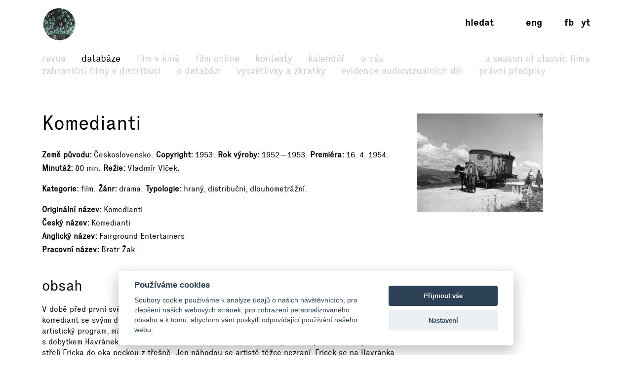

--- FILE ---
content_type: text/html; charset=UTF-8
request_url: https://www.filmovyprehled.cz/cs/film/396169/komedianti
body_size: 70534
content:
<!DOCTYPE html>
<html lang="cs">
<head>
	<meta charset="utf-8">
	<meta name="viewport" content="width=device-width, initial-scale=1.0, maximum-scale=1.0">

        


        

    
                
        
    

    <title>Komedianti (1953) – Filmový přehled</title>
    <meta name="description" content="Webový portál Národního filmového archivu, který přináší komplexní informace o české kinematografii a audiovizi.">


            <meta property="og:title" content="Komedianti (1953) – Filmový přehled">
<meta property="og:type" content="video.movie">
<meta property="og:url" content="https://www.filmovyprehled.cz/cs/film/396169/komedianti">
<meta property="og:image" content="http://nfa.datakal.eu/images/15100b.jpg">
<meta property="og:site_name" content="Filmový přehled">
<meta name="twitter:card" content="summary">
<meta name="twitter:site" content="@FilmovyPrehled">
<meta name="twitter:title" content="Komedianti (1953) – Filmový přehled">
<meta name="twitter:image" content="http://nfa.datakal.eu/images/15100b.jpg">
<meta name="twitter:url" content="https://www.filmovyprehled.cz/cs/film/396169/komedianti">
<meta itemprop="name" content="Komedianti (1953) – Filmový přehled">
<meta itemprop="image" content="http://nfa.datakal.eu/images/15100b.jpg">

    

        <link rel="search" type="application/opensearchdescription+xml" title="Filmový přehled" href="http://www.filmovyprehled.cz/opensearch.xml">

    <link rel="apple-touch-icon-precomposed" sizes="57x57" href="/images/favicons/apple-touch-icon-57x57.png" />
<link rel="apple-touch-icon-precomposed" sizes="114x114" href="/images/favicons/apple-touch-icon-114x114.png" />
<link rel="apple-touch-icon-precomposed" sizes="72x72" href="/images/favicons/apple-touch-icon-72x72.png" />
<link rel="apple-touch-icon-precomposed" sizes="144x144" href="/images/favicons/apple-touch-icon-144x144.png" />
<link rel="apple-touch-icon-precomposed" sizes="60x60" href="/images/favicons/apple-touch-icon-60x60.png" />
<link rel="apple-touch-icon-precomposed" sizes="120x120" href="/images/favicons/apple-touch-icon-120x120.png" />
<link rel="apple-touch-icon-precomposed" sizes="76x76" href="/images/favicons/apple-touch-icon-76x76.png" />
<link rel="apple-touch-icon-precomposed" sizes="152x152" href="/images/favicons/apple-touch-icon-152x152.png" />
<link rel="icon" type="image/png" href="/images/favicons/favicon-196x196.png" sizes="196x196" />
<link rel="icon" type="image/png" href="/images/favicons/favicon-96x96.png" sizes="96x96" />
<link rel="icon" type="image/png" href="/images/favicons/favicon-32x32.png" sizes="32x32" />
<link rel="icon" type="image/png" href="/images/favicons/favicon-16x16.png" sizes="16x16" />
<link rel="icon" type="image/png" href="/images/favicons/favicon-128.png" sizes="128x128" />
<meta name="application-name" content="/images/favicons/&nbsp;"/>
<meta name="msapplication-TileColor" content="/images/favicons/#FFFFFF" />
<meta name="msapplication-TileImage" content="/images/favicons/mstile-144x144.png" />
<meta name="msapplication-square70x70logo" content="/images/favicons/mstile-70x70.png" />
<meta name="msapplication-square150x150logo" content="/images/favicons/mstile-150x150.png" />
<meta name="msapplication-wide310x150logo" content="/images/favicons/mstile-310x150.png" />
<meta name="msapplication-square310x310logo" content="/images/favicons/mstile-310x310.png" />

    <link rel="stylesheet" type="text/css" href="/build/main.css?v920260131">

    
    
<link rel="alternate" title="Revue Filmového přehledu" href="https://www.filmovyprehled.cz/cs/rss/revue" type="application/rss+xml">
<link rel="alternate" title="Kalendář Filmového přehledu" href="https://www.filmovyprehled.cz/cs/rss/kalendar" type="application/rss+xml">

    <script>
        var _globalLang = 'cs';
        var _globalTranslations = [
            { key: 'lang', value: 'cs' },
            { key: 'database:search:select2:genre', value: 'Žánr' },
            { key: 'database:search:select2:select', value: 'Vyberte' },
            { key: 'database:search:select2:credit_item', value: 'Kredit' },
            { key: 'database:search:select2:credit_contact', value: 'Osobnost' },
            { key: 'database:search:select2:country', value: 'Země původu' },
            { key: 'database:search:select2:typology', value: 'Typologie' },
            { key: 'database:search:select2:profession', value: 'Profese' },
            { key: 'database:search:select2:type', value: 'Vyberte typ' },
            { key: 'database:search:select2:revue', value: 'Vyberte typ' },
            { key: 'database:search:select2:revue:author', value: 'Vyberte autora' },
            { key: 'database:search:select2:calendar', value: 'Vyberte typ' }
        ];
    </script>
</head>
<body>

	
<nav id="navbar-main" class="noscroll">
    <div class="navbar-collapse">

        <div class="navbar-container">

            <!-- logo -->
            <div class="navbar-logo-item">

                <div class="navbar-logo-wrap">
                    <div class="navbar-logo">
                                                <a href="/cs"><img src="/build/images/fp-logo-animation.gif" class="anim-logo" alt="Filmový přehled"></a>
                    </div>

                    <!-- nav toggler -->
                    <button class="navbar-toggler">
                        <span class="navbar-toggler-icon"></span>
                    </button>
                </div>

            </div>


            <!-- menu -->
            <div class="navbar-menu-item">

                <div class="navbar-menu">
                    <ul class="navbar-menu-top-level active">
                        

<li>
    <a href="/cs/revue">Revue</a>

    <ul>
                                                    <li>
                    <a href="/cs/revue/filmy">Filmy</a>
                </li>
                                            <li>
                    <a href="/cs/revue/profily">Profily</a>
                </li>
                                            <li>
                    <a href="/cs/revue/fokus">Fokus</a>
                </li>
                                            <li>
                    <a href="/cs/revue/udalosti">Události</a>
                </li>
                                            <li>
                    <a href="/cs/revue/rozhovory">Rozhovory</a>
                </li>
                                            <li>
                    <a href="/cs/revue/ad-fontes">Ad fontes</a>
                </li>
                                            <li>
                    <a href="/cs/revue/blog">Blog</a>
                </li>
                                            <li>
                    <a href="/cs/revue/video">Video</a>
                </li>
                        </ul>

</li>


                        

<li class="active">
    <a href="/cs/databaze">Databáze</a>
    <ul class="active">
                                    <li>
                    <a href="/cs/clanek-databaze/zahranicni-filmy">Zahraniční filmy v distribuci</a>
                </li>
                            <li>
                    <a href="/cs/clanek-databaze/vysvetleni-k-databazi">O databázi</a>
                </li>
                            <li>
                    <a href="/cs/clanek-databaze/vysvetlivky-a-zkratky">Vysvětlivky a zkratky</a>
                </li>
                            <li>
                    <a href="/cs/clanek-databaze/evidence-kinematografickych-del">Evidence audiovizuálních děl</a>
                </li>
                            <li>
                    <a href="/cs/clanek-databaze/pravni-predpisy">Právní předpisy</a>
                </li>
                        </ul>
</li>


                        <li>
                            <a href="/cs/film-v-kine">Film v kině</a>
                        </li>

                       <li>
                            <a href="/cs/film-online">Film online</a>
                        </li>

                        <li>
                            <a href="/cs/kontexty">Kontexty</a>
                        </li>

                        
                        

<li>
    <a href="/cs/kalendar">Kalendář</a>

    <ul>
                                                    <li>
                    <a href="/cs/kalendar?calendar_types[]=akce">Akce</a>
                </li>
                                            <li>
                    <a href="/cs/kalendar?calendar_types[]=projekce">Projekce</a>
                </li>
                                            <li>
                    <a href="/cs/kalendar?calendar_types[]=vystavy">Výstavy</a>
                </li>
                        </ul>

</li>


                        


<li>
    <a href="/cs/clanek/o-portalu">O nás</a>

        <ul>
                    <li>
                <a href="/cs/clanek/o-portalu">O portálu</a>
            </li>
                    <li>
                <a href="/cs/clanek/kontakt">Kontakt</a>
            </li>
            </ul>
    
</li>


                        <li class=" navbar-menu-silent-classic">
                            <a href="/cs/season-of-classic-films">A Season of Classic Films</a>
                        </li>
                    </ul>
                </div>

            </div>


            <div class="navbar-aside-item">
                <div class="navbar-aside">
                    <!-- search -->
                    <div class="navbar-search">
                        <ul>
                            <li class="search-form-box">
                                <form action="/cs/databaze" method="get" id="nav-search-form">
                                    <div class="search-input-wrapper">
                                        <input type="text" name="q" value="" placeholder="Vyhledat" class="search-input" maxlength="100">
                                        <a href="#" class="search-submit"><span>→</span></a>
                                        <a href="#" class="search-close"><span>x</span></a>
                                    </div>
                                </form>
                            </li>
                            <li class="search-button-box active">
                                <a href="#" id="nav-search-button">Hledat</a>
                            </li>
                        </ul>
                    </div>

                    <!-- lang -->
                    <div class="navbar-lang">
                        <ul>
                                                                                        <li><a href="/en">eng</a></li>
                                                    </ul>
                    </div>

                    <!-- social -->
                    <div class="navbar-social">
                        <ul>
                            <li><a href="https://www.facebook.com/FilmovyPrehled" target="_blank" title="Facebook Filmový přehled">fb</a></li>
                            <li><a href="https://www.youtube.com/playlist?list=PLCvUgDACuTODsw-VkulsHdmCJjRV9gRS9" target="_blank" title="YouTube Filmový přehled">yt</a></li>
                        </ul>
                    </div>
                </div>
            </div>

        </div>

    </div><!-- /navbar-collapse -->
</nav>

<!-- fixed gradient bg -->
<div id="navbar-bg"></div>

    

<div class="container">

	<div class="row">
		<div class="col-12 col-lg-8">

            <div class="row db-film-header-section">
                <div class="col-lg-12">
                    <h1>
                                                Komedianti
                    </h1>

                    <div class="item-details">
                                                                        <div><h3>Země původu</h3>Československo</div>
                        
                        <div><h3>Copyright</h3>1953</div>

                                                <div><h3>Rok výroby</h3>1952—1953</div>

                                                <div><h3>Premiéra</h3>16. 4. 1954</div>

                                                    <div><h3>Minutáž</h3>80 min</div>
                        
                        <div><h3>Režie</h3><a href="/cs/person/72986/vladimir-vlcek">Vladimír Vlček</a></div>
                                                                    </div>

                    <div class="item-details">
                        <div><h3>Kategorie</h3>film</div>

                                                                        <div>
                            <h3>Žánr</h3>drama</div>
                        
                                                
                                                                        
                                                
                        
                                                                        
                        
                        
                        <div>
                            <h3>Typologie</h3><span class="comma">hraný</span><span class="comma">distribuční</span><span class="comma">dlouhometrážní</span></div>

                                                                    </div>

                    <div class="item-details item-details-no-delimiter item-details-inline">

                                                <div><h3>Originální název</h3>Komedianti</div>

                        
                        <br>

                        
                                                <div><h3>Český název</h3>Komedianti</div>

                        <br>

                                                <div><h3>Anglický název</h3>Fairground Entertainers</div>

                        
                        <br>

                        
                                                
                                                
                                                
                        
                                                
                        
                                                                            <div><h3>Pracovní název</h3>Bratr Žak</div>
                            <br>
                        
                        
                    </div>

                    
                                    </div>
            </div>

            <div class="row">
                <div class="col-lg-12">

                    
                                        <div class="row db-film-section db-film-description-section">
                        <div class="col-12">
                            <div class="film-description">
                                <h2>Obsah</h2>

                                
                                                                    <div class="description-body-reducer" id="description-body-reducer-synopsis">
                                                                            <p>V době před první světovou válkou putuje Čechami v maringotce tažené malým koníkem starý komediant se svými dospělými dětmi Žakem, Frickem a Olgou. Pantomima, kterou obohatili svůj artistický program, má u diváků úspěch. Na jarmarku projeví o hezkou Olgu zájem chlípný obchodník s dobytkem Havránek, ale Fricek dívku ihned odvede. Havránek se pomstí a při artistické produkci střelí Fricka do oka peckou z třešně. Jen náhodou se artisté těžce nezraní. Fricek se na Havránka vrhne. Komedianti stojí však na společenském žebříčku velmi nízko a proto je „počestní občané“ vyženou. Rodina se připojí k cirkusu Medrano, ale dcery majitelky žárlí na Olgu a tak znovu táhnou komedianti po štacích. Po čase je prosí majitelka cirkusu dopisem o návrat. Žak se za cirkusem do ciziny vydá zatím sám. Bez něho rodina končí tragicky. Starý otec se upije a zbídačelá Olga s Frickem musí prodat koně i maringotku. Olga znovu potká Havránka a ten se jí pokusí zmocnit násilím. Fricek ho omráčí kamenem a je nařčen z loupežného přepadení. Žak se po návratu do Čech setká se svými sourozenci u soudu. Ve svědecké výpovědi vysloví naději, že nastane doba, kdy budou komedianti posuzování stejně jako ostatní lidé.</p>
                                
                                    </div>
                                    <div class="description-body-link">
                                        <a href="#description-body-reducer-synopsis" data-content-reducer>Více →</a>
                                    </div>
                                                            </div>
                        </div>
                    </div>
                    <!-- /nested row content -->
                    
                    
                </div>
            </div>
            <!-- /nested row desc -->

		</div>
        <!-- /left col -->

        <div class="col-12 col-lg-3 db-film-poster-section">
                                        <div class="film-poster">
                                        <a href="https://starbase.nfa.cz/images/15100.jpg" data-lightbox="open_image-detail" data-title="© Jindřich Panáček">
                        <img src="https://starbase.nfa.cz/images/15100b.jpg" alt="© Jindřich Panáček">
                    </a>
                </div>
                    </div>
        <!-- /right col -->
	</div>
    <!-- /main row -->


    

            <div class="row db-film-section db-film-gallery-section">
        <div class="col-12">
            <h2>Galerie</h2>
            <div class="row film-gallery">
                                                            <div class="col-6 col-md-4 col-lg-3">
                    <a href="https://starbase.nfa.cz/images/15096.jpg" data-lightbox="open_image" data-title="© Jindřich Panáček"><img src="https://starbase.nfa.cz/images/15096b.jpg" alt="© Jindřich Panáček"></a>
                </div>
                                                                            <div class="col-6 col-md-4 col-lg-3">
                    <a href="https://starbase.nfa.cz/images/15097.jpg" data-lightbox="open_image" data-title="© Jindřich Panáček"><img src="https://starbase.nfa.cz/images/15097b.jpg" alt="© Jindřich Panáček"></a>
                </div>
                                                                            <div class="col-6 col-md-4 col-lg-3">
                    <a href="https://starbase.nfa.cz/images/15098.jpg" data-lightbox="open_image" data-title="© Jindřich Panáček"><img src="https://starbase.nfa.cz/images/15098b.jpg" alt="© Jindřich Panáček"></a>
                </div>
                                                                            <div class="col-6 col-md-4 col-lg-3">
                    <a href="https://starbase.nfa.cz/images/15099.jpg" data-lightbox="open_image" data-title="© Jindřich Panáček"><img src="https://starbase.nfa.cz/images/15099b.jpg" alt="© Jindřich Panáček"></a>
                </div>
                                                                                    </div>
        </div>
    </div>
    <!-- /row gallery -->
    

        <div class="row db-film-section db-film-credits-section film-credits-actors">
        <div class="col-12">
            <h2>Hrají</h2>
            <div class="row">
                                                <div class="col-6 col-md-3 col-lg-2">
                        <div class="credit-item"><h3><a href="/cs/person/77195/jaroslav-vojta">Jaroslav Vojta</a></h3><p>starý komediant, otec Žaka, Fricka a Olgy</p></div>
                    </div>
                                    <div class="col-6 col-md-3 col-lg-2">
                        <div class="credit-item"><h3><a href="/cs/person/53326/ladislav-pesek">Ladislav Pešek</a></h3><p>komediant Žak</p></div>
                    </div>
                                    <div class="col-6 col-md-3 col-lg-2">
                        <div class="credit-item"><h3><a href="/cs/person/17561/jaroslav-mares">Jaroslav Mareš</a></h3><p>komediant Fricek, Žakův bratr</p></div>
                    </div>
                                    <div class="col-6 col-md-3 col-lg-2">
                        <div class="credit-item"><h3><a href="/cs/person/130150/alena-martinovska">Alena Martinovská</a></h3><p>komediantka Olga, Žakova sestra</p></div>
                    </div>
                                    <div class="col-6 col-md-3 col-lg-2">
                        <div class="credit-item"><h3><a href="/cs/person/31606/marie-vasova">Marie Vášová</a></h3><p>majitelka cirkusu Medrano</p></div>
                    </div>
                                    <div class="col-6 col-md-3 col-lg-2">
                        <div class="credit-item"><h3><a href="/cs/person/4842/rudolf-hrusinsky">Rudolf Hrušínský</a></h3><p>obchodník s dobytkem Havránek</p></div>
                    </div>
                                    <div class="col-6 col-md-3 col-lg-2">
                        <div class="credit-item"><h3><a href="/cs/person/129726/libuse-zemkova">Libuše Zemková</a></h3><p>krasojezdkyně Margit, dcera majitelky cirkusu Medrano</p></div>
                    </div>
                                    <div class="col-6 col-md-3 col-lg-2">
                        <div class="credit-item"><h3><a href="/cs/person/13617/svatopluk-benes">Svatopluk Beneš</a></h3><p>bohatý statkář Bohoušek</p></div>
                    </div>
                                    <div class="col-6 col-md-3 col-lg-2">
                        <div class="credit-item"><h3><a href="/cs/person/125472/marie-novakova">Marie Nováková</a></h3><p>Žužu, Bohouškova slečna</p></div>
                    </div>
                                    <div class="col-6 col-md-3 col-lg-2">
                        <div class="credit-item"><h3><a href="/cs/person/37366/theodor-pistek">Theodor Pištěk</a></h3><p>hostinský Pazdera</p></div>
                    </div>
                                    <div class="col-6 col-md-3 col-lg-2">
                        <div class="credit-item"><h3><a href="/cs/person/27289/vera-kalendova">Věra Kalendová</a></h3><p>rychtářka a hostinská Amálka</p></div>
                    </div>
                                    <div class="col-6 col-md-3 col-lg-2">
                        <div class="credit-item"><h3><a href="/cs/person/4735/frantisek-filipovsky">František Filipovský</a></h3><p>rychtář a hostinský</p></div>
                    </div>
                                    <div class="col-6 col-md-3 col-lg-2">
                        <div class="credit-item"><h3><a href="/cs/person/17432/eva-jirouskova">Eva Jiroušková</a></h3><p>Anka, Havránkova dívka</p></div>
                    </div>
                                    <div class="col-6 col-md-3 col-lg-2">
                        <div class="credit-item"><h3><a href="/cs/person/26212/josef-hlinomaz">Josef Hlinomaz</a></h3><p>policista</p></div>
                    </div>
                                    <div class="col-6 col-md-3 col-lg-2">
                        <div class="credit-item"><h3><a href="/cs/person/37967/ales-podhorsky">Aleš Podhorský</a></h3><p>četník</p></div>
                    </div>
                                    <div class="col-6 col-md-3 col-lg-2">
                        <div class="credit-item"><h3><a href="/cs/person/83528/bedrich-vrbsky">Bedřich Vrbský</a></h3><p>komisař</p></div>
                    </div>
                                    <div class="col-6 col-md-3 col-lg-2">
                        <div class="credit-item"><h3><a href="/cs/person/126974/vaclav-svec">Václav Švec</a></h3><p>tesař</p></div>
                    </div>
                                    <div class="col-6 col-md-3 col-lg-2">
                        <div class="credit-item"><h3><a href="/cs/person/35224/vaclav-tregl">Václav Trégl</a></h3><p>hostinský</p></div>
                    </div>
                                    <div class="col-6 col-md-3 col-lg-2">
                        <div class="credit-item"><h3><a href="/cs/person/76534/karel-hovorka">Karel Hovorka</a></h3><p>host v hostinci</p></div>
                    </div>
                                    <div class="col-6 col-md-3 col-lg-2">
                        <div class="credit-item"><h3><a href="/cs/person/5193/jiri-vrstala">Jiří Vršťala</a></h3><p>host v hostinci</p></div>
                    </div>
                                    <div class="col-6 col-md-3 col-lg-2">
                        <div class="credit-item"><h3><a href="/cs/person/128774/karel-richter">Karel Richter</a></h3><p>host v hostinci</p></div>
                    </div>
                                    <div class="col-6 col-md-3 col-lg-2">
                        <div class="credit-item"><h3><a href="/cs/person/87404/antonin-soukup">Antonín Soukup</a></h3><p>muž u poštovní přepážky</p></div>
                    </div>
                                    <div class="col-6 col-md-3 col-lg-2">
                        <div class="credit-item"><h3><a href="/cs/person/9034/bohuslav-kupsovsky">Bohuslav Kupšovský</a></h3><p>policista</p></div>
                    </div>
                                    <div class="col-6 col-md-3 col-lg-2">
                        <div class="credit-item"><h3><a href="/cs/person/127814/gabriela-bartlova-buddeusova">Gabriela Bártlová-Buddeusová</a></h3><p>návštěvnice cirkusu Luisa</p></div>
                    </div>
                                    <div class="col-6 col-md-3 col-lg-2">
                        <div class="credit-item"><h3>Karel Haase</h3><p>artista</p></div>
                    </div>
                                    <div class="col-6 col-md-3 col-lg-2">
                        <div class="credit-item"><h3>Jaroslav Kryl</h3><p>artista</p></div>
                    </div>
                                    <div class="col-6 col-md-3 col-lg-2">
                        <div class="credit-item"><h3>Miroslav Merbs</h3><p>artista</p></div>
                    </div>
                                    <div class="col-6 col-md-3 col-lg-2">
                        <div class="credit-item"><h3>Jindřich Merbs</h3><p>artista</p></div>
                    </div>
                                    <div class="col-6 col-md-3 col-lg-2">
                        <div class="credit-item"><h3>Soňa Merbsová</h3><p>artistka</p></div>
                    </div>
                                    <div class="col-6 col-md-3 col-lg-2">
                        <div class="credit-item"><h3>Vlasta Špačková</h3><p>Rosamunda, dcera majitelky Medrana</p></div>
                    </div>
                                    <div class="col-6 col-md-3 col-lg-2">
                        <div class="credit-item"><h3>Dáša Kellnerová</h3><p>Luciana, dcera majitelky Medrana</p></div>
                    </div>
                                    <div class="col-6 col-md-3 col-lg-2">
                        <div class="credit-item"><h3>Vlasta Landová</h3><p>artistka</p></div>
                    </div>
                                    <div class="col-6 col-md-3 col-lg-2">
                        <div class="credit-item"><h3>Karel Nygrýn</h3><p>chlapec na pouti</p></div>
                    </div>
                                    <div class="col-6 col-md-3 col-lg-2">
                        <div class="credit-item"><h3><a href="/cs/person/127791/otto-cermak">Otto Čermák</a></h3><p>hostinský</p></div>
                    </div>
                                    <div class="col-6 col-md-3 col-lg-2">
                        <div class="credit-item"><h3><a href="/cs/person/3629/jirina-bila">Jiřina Bílá</a></h3><p>žena v obecenstvu</p></div>
                    </div>
                                    <div class="col-6 col-md-3 col-lg-2">
                        <div class="credit-item"><h3><a href="/cs/person/129494/jaroslav-senik">Jaroslav Seník</a></h3><p>poštovní úředník</p></div>
                    </div>
                                    <div class="col-6 col-md-3 col-lg-2">
                        <div class="credit-item"><h3><a href="/cs/person/130381/arnost-mirsky">Arnošt Mirský</a></h3><p>poštovní úředník</p></div>
                    </div>
                                    <div class="col-6 col-md-3 col-lg-2">
                        <div class="credit-item"><h3><a href="/cs/person/128312/frantisek-klika">František Klika</a></h3><p>policista</p></div>
                    </div>
                                    <div class="col-6 col-md-3 col-lg-2">
                        <div class="credit-item"><h3><a href="/cs/person/126439/karel-pavlik">Karel Pavlík</a></h3><p>divák v hostinci</p></div>
                    </div>
                                    <div class="col-6 col-md-3 col-lg-2">
                        <div class="credit-item"><h3><a href="/cs/person/128694/josef-prihoda">Josef Příhoda</a></h3><p>divák v hostinci</p></div>
                    </div>
                                    <div class="col-6 col-md-3 col-lg-2">
                        <div class="credit-item"><h3><a href="/cs/person/129832/josef-najman">Josef Najman</a></h3><p>divák v hostinci</p></div>
                    </div>
                                    <div class="col-6 col-md-3 col-lg-2">
                        <div class="credit-item"><h3><a href="/cs/person/129728/milan-jedlicka">Milan Jedlička</a></h3><p>listonoš</p></div>
                    </div>
                                    <div class="col-6 col-md-3 col-lg-2">
                        <div class="credit-item"><h3><a href="/cs/person/127328/frantisek-vnoucek">František Vnouček</a></h3><p>sedlák</p></div>
                    </div>
                                    <div class="col-6 col-md-3 col-lg-2">
                        <div class="credit-item"><h3><a href="/cs/person/128826/jaroslav-synak">Jaroslav Synák</a></h3><p>tajný policista</p></div>
                    </div>
                                    <div class="col-6 col-md-3 col-lg-2">
                        <div class="credit-item"><h3><a href="/cs/person/28812/josef-bartunek">Josef Bartůněk</a></h3><p>host v hostinci</p></div>
                    </div>
                                    <div class="col-6 col-md-3 col-lg-2">
                        <div class="credit-item"><h3><a href="/cs/person/51067/j-o-martin">J. O. Martin</a></h3><p>hostinský</p></div>
                    </div>
                                    <div class="col-6 col-md-3 col-lg-2">
                        <div class="credit-item"><h3><a href="/cs/person/128760/josef-steigl">Josef Steigl</a></h3><p>muž v obecenstvu</p></div>
                    </div>
                                    <div class="col-6 col-md-3 col-lg-2">
                        <div class="credit-item"><h3><a href="/cs/person/128156/anita-janova">Anita Janová</a></h3><p>žena</p></div>
                    </div>
                                        </div>
        </div>
    </div>
    

    

        
        
        
    

    

        <div class="row db-film-section db-film-credits-section">
        <div class="col-12">
            <h2>Štáb a tvůrci</h2>
            <div class="row">
                
                <div class="col-6 col-md-3 col-lg-2"><div class="credit-item"><h3>Režie</h3><p><a href="/cs/person/72986/vladimir-vlcek">Vladimír Vlček</a></p></div></div>
                <div class="col-6 col-md-3 col-lg-2"><div class="credit-item"><h3>Pomocná režie</h3><p><a href="/cs/person/129191/milan-vacha">Milan Vácha</a></p></div></div>
                <div class="col-6 col-md-3 col-lg-2"><div class="credit-item"><h3>Asistent režie</h3><p>Jordan Balurov, Libuše Junková</p></div></div>
                
                
                <div class="col-6 col-md-3 col-lg-2"><div class="credit-item"><h3>Předloha</h3><p><a href="/cs/person/12935/ivan-olbracht">Ivan Olbracht</a> (Bratr Žak – povídka)</p></div></div>
                <div class="col-6 col-md-3 col-lg-2"><div class="credit-item"><h3>Scénář</h3><p><a href="/cs/person/72986/vladimir-vlcek">Vladimír Vlček</a></p></div></div>
                
                
                
                <div class="col-6 col-md-3 col-lg-2"><div class="credit-item"><h3>Kamera</h3><p><a href="/cs/person/126136/rudolf-stahl-ml">Rudolf Stahl ml.</a></p></div></div>
                
                <div class="col-6 col-md-3 col-lg-2"><div class="credit-item"><h3>Asistent kamery</h3><p><a href="/cs/person/129842/felix-leibl">Felix Leibl</a>, <a href="/cs/person/21841/jan-nemecek">Jan Němeček</a></p></div></div>
                <div class="col-6 col-md-3 col-lg-2"><div class="credit-item"><h3>Architekt</h3><p><a href="/cs/person/125662/miroslav-hrachovec">Miroslav Hrachovec</a></p></div></div>
                
                <div class="col-6 col-md-3 col-lg-2"><div class="credit-item"><h3>Výtvarník</h3><p><a href="/cs/person/12010/frantisek-tichy">František Tichý</a></p></div></div>
                <div class="col-6 col-md-3 col-lg-2"><div class="credit-item"><h3>Výprava</h3><p><a href="/cs/person/127930/frantisek-zajicek">František Zajíček</a></p></div></div>
                
                <div class="col-6 col-md-3 col-lg-2"><div class="credit-item"><h3>Kostýmy</h3><p><a href="/cs/person/22569/marie-rubasova">Marie Rubášová</a></p></div></div>
                <div class="col-6 col-md-3 col-lg-2"><div class="credit-item"><h3>Masky</h3><p><a href="/cs/person/18293/karel-marek">Karel Marek</a>, <a href="/cs/person/35304/jan-stetina">Jan Štětina</a></p></div></div>
                <div class="col-6 col-md-3 col-lg-2"><div class="credit-item"><h3>Střih</h3><p><a href="/cs/person/54607/miroslav-hajek">Miroslav Hájek</a></p></div></div>
                
                <div class="col-6 col-md-3 col-lg-2"><div class="credit-item"><h3>Zvuk</h3><p><a href="/cs/person/126066/frantisek-fabian">František Fabián</a></p></div></div>
                
                
                
                
                
                
                
                
                
                
                
                
                
                
                
                
                <div class="col-6 col-md-3 col-lg-2"><div class="credit-item"><h3>Vedoucí výroby</h3><p><a href="/cs/person/12756/rudolf-hajek">Rudolf Hájek</a></p></div></div>
                <div class="col-6 col-md-3 col-lg-2"><div class="credit-item"><h3>Zástupce vedoucího výroby</h3><p><a href="/cs/person/67486/jaroslav-prokop">Jaroslav Prokop</a></p></div></div>
                
                
                
                
                
                
                <div class="col-6 col-md-3 col-lg-2"><div class="credit-item"><h3>Odborný poradce</h3><p><a href="/cs/person/104636/boris-milec">Boris Milec</a>, <a href="/cs/person/12010/frantisek-tichy">František Tichý</a></p></div></div>
                
                <div class="col-6 col-md-3 col-lg-2"><div class="credit-item"><h3>Spolupráce</h3><p><a href="/cs/person/125754/jindrich-panacek">Jindřich Panáček</a> (fotograf)</p></div></div>
                
                
                
                
                
                
            </div>
        </div>
    </div>
    

        <div class="row db-film-section db-film-credits-section">
        <div class="col-12">
            <h2>Hudba</h2>
            <div class="row">
                <div class="col-6 col-md-3"><div class="credit-item"><h3>Hudba</h3><p><a href="/cs/person/61900/jan-kapr">Jan Kapr</a></p></div></div>
                
                <div class="col-6 col-md-3"><div class="credit-item"><h3>Nahrál</h3><p><a href="/cs/person/15006/fisyo">FISYO</a> (<span class="lower">Dirigent</span>&nbsp;<a href="/cs/person/29548/milivoj-uzelac">Milivoj Uzelac</a>)
                </p></div></div>
                
                
                
                
                
                
                
                
                <div class="col-6 col-md-3"><div class="credit-item"><h3>Choreografie</h3><p><a href="/cs/person/11301/zora-semberova">Zora Šemberová</a>, <a href="/cs/person/8128/lubos-ogoun">Luboš Ogoun</a></p></div></div>
                
            </div>
        </div>
    </div>
    

        <div class="row db-film-section db-film-credits-section film-credits-songs">
        <div class="col-12">
            <h2>Písně</h2>
            <div class="row">
                                                                    <div class="col-6 col-md-3"><div class="credit-item"><h3>Příteli můj, milý bratře</h3><p><span class="lower">Zpívá&nbsp;</span><span class="comma-wild"><span class="comma"><a href="/cs/person/77195/jaroslav-vojta">Jaroslav Vojta</a></span><span class="comma">sbor</span></span><br></p></div></div>
                                        </div>
        </div>
    </div>
    

    

        <div class="row db-film-section db-film-credits-section">
        <div class="col-12">
            <h2>Produkční údaje</h2>
            <div class="row">
                                <div class="col-6 col-md-3 col-lg-2"><div class="credit-item"><h3>Originální název</h3><p>Komedianti</p></div></div>

                                <div class="col-6 col-md-3 col-lg-2"><div class="credit-item"><h3>Český název</h3><p>Komedianti</p></div></div>

                                
                                <div class="col-6 col-md-3 col-lg-2"><div class="credit-item"><h3>Anglický název</h3><p>Fairground Entertainers</p></div></div>

                                
                                
                                
                                
                
                                
                                                <div class="col-6 col-md-3 col-lg-2">
                    <div class="credit-item">
                        <h3>Pracovní název</h3>
                        <p>
                            Bratr Žak                        </p>
                    </div>
                </div>
                
                <div class="col-6 col-md-3 col-lg-2"><div class="credit-item"><h3>Kategorie</h3><p>film</p></div></div>
                                <div class="col-6 col-md-3 col-lg-2"><div class="credit-item"><h3>Typologie</h3><p><span class="comma">hraný</span><span class="comma">distribuční</span></p></div></div>

                                
                                                <div class="col-6 col-md-3 col-lg-2">
                    <div class="credit-item">
                        <h3>Žánr</h3>
                        <p>
                                                            drama                                                    </p>
                    </div>
                </div>
                
                
                                                <div class="col-6 col-md-3 col-lg-2">
                    <div class="credit-item">
                        <h3>Země původu</h3>
                        <p>
                                                            Československo                                                    </p>
                    </div>
                </div>
                
                <div class="col-6 col-md-3 col-lg-2"><div class="credit-item"><h3>Copyright</h3><p>1953</p></div></div>

                                <div class="col-6 col-md-3 col-lg-2"><div class="credit-item"><h3>Rok výroby</h3><p>1952—1953</p></div></div>

                                                    <div class="col-6 col-md-3 col-lg-2">
                        <div class="credit-item">
                            <h3>Produkční data</h3>
                            <p>
                                                                                                                                                                                začátek natáčení 20. 8. 1952                                     <br>                                                                                                                                                                                schválení první kopie 30. 12. 1953                                     <br>                                                                                                                                                                                promítání povoleno 25. 3. 1954                                     <br>                                                                                                                                                                                vyřazení z distribuce 30. 9. 1973                                                                                                 </p>
                        </div>
                    </div>
                
                
                                                    <div class="col-6 col-md-3 col-lg-2">
                        <div class="credit-item">
                            <h3>Premiéra</h3>
                            <p>
                                                                                                                                                                                                                    premiéra 16. 4. 1954 /přístupný mládeži/ (kina Sevastopol /5 týdnů/, Armádní /3 týdny/, Lucerna /3 týdny/, Kyjev /1 týden od 23. 4./, Arbes /1 týden od 30. 4./, Bystrica /1 týden od 30. 4./, Aero /1 týden od 7. 5./, Oko /1 týden od 7. 5./, Dukla /1 týden od 14. 5./ a Odboj /1 týden od 14. 5./, Praha)                                                                                                </p>
                        </div>
                    </div>
                
                                                                        
                <div class="col-6 col-md-3 col-lg-2"><div class="credit-item"><h3>Distribuční slogan</h3><p>Podle povídky národního umělce Ivana Olbrachta „Bratr Žak“.</p></div></div>

                <div class="col-6 col-md-3 col-lg-2"><div class="credit-item"><h3>Výrobce</h3><p><a href="/cs/person/124800/studio-umeleckeho-filmu">Studio uměleckého filmu</a></p></div></div>
                
                
                
                <div class="col-6 col-md-3 col-lg-2"><div class="credit-item"><h3>Nositelé copyrightu</h3><p><a href="/cs/person/92324/narodni-filmovy-archiv">Národní filmový archiv</a></p></div></div>
                <div class="col-6 col-md-3 col-lg-2"><div class="credit-item"><h3>Ateliéry</h3><p><a href="/cs/person/93821/barrandov">Barrandov</a></p></div></div>
                
                <div class="col-6 col-md-3 col-lg-2"><div class="credit-item"><h3>Distribuce</h3><p><a href="/cs/person/127502/rozdelovna-filmu-ceskoslovenskeho-statniho-filmu">Rozdělovna filmů Československého státního filmu</a></p></div></div>
                <div class="col-6 col-md-3 col-lg-2"><div class="credit-item"><h3>Výrobní skupina</h3><p><a href="/cs/person/105411/dramaturgicka-skupina-vladimira-vlcka">Dramaturgická skupina Vladimíra Vlčka</a> (vývoj scénáře), <a href="/cs/person/72986/vladimir-vlcek">Vladimír Vlček</a> (vedoucí dramaturgické skupiny)</p></div></div>
                
                
                <div class="col-6 col-md-3 col-lg-2"><div class="credit-item"><h3>Prodej práv</h3><p><a href="/cs/person/92324/narodni-filmovy-archiv-obchodni-oddeleni">Národní filmový archiv, Obchodní oddělení</a></p></div></div>
                            </div>
        </div>
    </div>
    

    <div class="row db-film-section db-film-credits-section">
        <div class="col-12">
            <h2>Technické údaje</h2>
            <div class="row">

                                    <div class="col-6 col-md-3 col-lg-2">
                        <div class="credit-item">
                            <h3>Délka</h3>
                            <p>
                                                                dlouhometrážní
                            </p>
                        </div>
                    </div>

                    <div class="col-6 col-md-3 col-lg-2"><div class="credit-item"><h3>Minutáž</h3><p>80 min</p></div></div>
                
                                    <div class="col-6 col-md-3 col-lg-2"><div class="credit-item"><h3>Původní metráž</h3><p>2 286 metrů</p></div></div>
                
                                                
                                                                
                
                                                                <div class="col-6 col-md-3 col-lg-2">
                    <div class="credit-item">
                        <h3>Distribuční nosič</h3>
                        <p>16mm, 35mm </p>
                    </div>
                </div>
                
                                                                
                
                
                                                                <div class="col-6 col-md-3 col-lg-2">
                    <div class="credit-item">
                        <h3>Poměr stran</h3>
                        <p>
                                                    1:1,37                                                </p>
                    </div>
                </div>
                
                                                                <div class="col-6 col-md-3 col-lg-2">
                    <div class="credit-item">
                        <h3>Barva</h3>
                        <p>
                                                    barevný                                                </p>
                    </div>
                </div>
                
                                                                <div class="col-6 col-md-3 col-lg-2">
                    <div class="credit-item">
                        <h3>Zvuk</h3>
                        <p>
                                                    zvukový                                                </p>
                    </div>
                </div>
                
                                                                <div class="col-6 col-md-3 col-lg-2">
                    <div class="credit-item">
                        <h3>Zvukový systém/formát</h3>
                        <p>
                                                    mono                                                </p>
                    </div>
                </div>
                
                                                
                
                
                
                                                <div class="col-6 col-md-3 col-lg-2">
                    <div class="credit-item">
                        <h3>Verze</h3>
                        <p>
                                                    česká                                                </p>
                    </div>
                </div>
                
                                                <div class="col-6 col-md-3 col-lg-2">
                    <div class="credit-item">
                        <h3>Mluveno</h3>
                        <p>česky</p>
                    </div>
                </div>
                
                                                <div class="col-6 col-md-3 col-lg-2">
                    <div class="credit-item">
                        <h3>Podtitulky</h3>
                        <p>
                                                    bez titulků                                                </p>
                    </div>
                </div>
                
                                
                                                <div class="col-6 col-md-3 col-lg-2">
                    <div class="credit-item">
                        <h3>Úvodní/závěrečné titulky</h3>
                        <p>
                                                    české                                                </p>
                    </div>
                </div>
                
            </div>
        </div>
    </div>


    

        <div class="row db-film-section db-film-credits-section film-credits-revue">
        <div class="col-12">
            <h2>Revue</h2>
            <div class="row">
                                                            <div class="col-6 col-md-3 col-lg-2">
                            <div class="credit-item">
                                <h3><a href="/cs/revue/detail/vladimir-vlcek">Vladimír Vlček</a></h3>
                                                                <p>
                                    V jeho filmografii nalezneme pouze pět celovečerních hraných filmů, mj. budovatelskou veselohru s tanci a písněmi Zítra ...</p>
                                                            </div>
                        </div>
                                                </div>
        </div>
    </div>
    

    <div class="row db-film-section db-film-library-section">
        <div class="col-12">
            <h2>Knihovna</h2>
            <ul>
                    
                
                                        
        <li><a href="http://arl.nfa.cz/arl-nfa/cs/vysledky/?field=ANY&amp;term=Komedianti&amp;limv_DK=xxxk" target="_blank">Knihy →</a></li>

                    
                
                                        
        <li><a href="http://arl.nfa.cz/arl-nfa/cs/vysledky/?field=ANY&amp;term=Komedianti&amp;limv_DK=xxxs" target="_blank">Scénáře →</a></li>

                    
                
                                        
        <li><a href="http://arl.nfa.cz/arl-nfa/cs/vysledky/?field=ANY&amp;term=Komedianti&amp;limv_DK=xcla" target="_blank">Články →</a></li>

                    
                
                                        
        <li><a href="http://arl.nfa.cz/arl-nfa/cs/vysledky/?field=ANY&amp;term=Komedianti&amp;limv_DK=rn" target="_blank">Statě ze sborníků →</a></li>

                    
                
                                        
        <li><a href="http://arl.nfa.cz/arl-nfa/cs/vysledky/?field=ANY&amp;term=Komedianti" target="_blank">Všechny dokumenty →</a></li>

            </ul>
        </div>
    </div>

</div>
<!-- /container -->

<div class="container">
    <div class="row report-block-section">
        <div class="col-6">
            <button class="btn fp-btn-normal Xfp-btn-report-smallX report-block-button" id="report-block-button">Navrhnout úpravu</button>
            <p class="report-block-text" id="report-block-text">
                Pokud má uživatel případné doplnění či připomínku k některému z údajů, budeme rádi, když kontaktuje správce dat, viz sekce <a href="https://www.filmovyprehled.cz/cs/clanek/kontakt">Kontakt</a>.
            </p>
        </div>
    </div>
</div>



	
<div class="footer-fullwidth">
    <div class="container footer-section">
        <div class="row">
            <div class="col-lg-3 col-sm-3 footer-logo">
                <img src="/build/images/footer-logo.svg" alt="">
            </div>
            <div class="col-lg-2 col-sm-3 footer-nav">
                <ul>
                    <li>
                        <a href="/cs/revue">Revue</a>
                    </li>
                    <li>
                        <a href="/cs/databaze">Databáze</a>
                    </li>
                    <li>
                        <a href="/cs/film-v-kine">Film v kině</a>
                    </li>
                    <li>
                        <a href="/cs/film-online">Film online</a>
                    </li>
                </ul>
            </div>
            <div class="col-lg-2 col-sm-3 footer-nav">
                <ul>
                    <li>
                        <a href="/cs/kontexty">Kontexty</a>
                    </li>
                    <li>
                        <a href="/cs/kalendar">Kalendář</a>
                    </li>
                    <li>
                                                <a href="/cs/clanek/o-portalu">O nás</a>
                    </li>
                </ul>
            </div>
            <div class="col-lg-2 col-sm-3 offset-lg-3 footer-nav">
                <ul>
                    <li><a href="https://www.facebook.com/FilmovyPrehled" target="_blank" title="Facebook Filmový přehled"><strong>facebook</strong></a></li>
                    <li><a href="https://www.youtube.com/playlist?list=PLCvUgDACuTODsw-VkulsHdmCJjRV9gRS9" target="_blank" title="YouTube Filmový přehled"><strong>youtube</strong></a></li>
                </ul>
            </div>
        </div>
        <div class="row footer-copy">
            <div class="col-lg-12">
                <p>
                    &copy; <a href="http://nfa.cz/" target="_blank">NFA 2026</a> &nbsp;&nbsp;&nbsp;&nbsp; &copy; <a href="http://www.laboratory.cz/" target="_blank">Laboratoř 2026</a>
                </p>
            </div>
        </div>
    </div>
</div>
<!-- /footer -->

    <script defer src="/build/main.js?v920260131"></script>

    
            <script type="text/plain" data-cookiecategory="analytics">
    (function(i,s,o,g,r,a,m){i['GoogleAnalyticsObject']=r;i[r]=i[r]||function(){
    (i[r].q=i[r].q||[]).push(arguments)},i[r].l=1*new Date();a=s.createElement(o),
    m=s.getElementsByTagName(o)[0];a.async=1;a.src=g;m.parentNode.insertBefore(a,m)
    })(window,document,'script','//www.google-analytics.com/analytics.js','ga');

    ga('create', 'UA-74469509-1', 'auto');
    ga('send', 'pageview');

    console.log('analytics: ', "loaded analytics.js");
</script>
    
    
<script type="text/javascript" src="/vendor/cookieconsent/cookieconsent.js"></script>
<script type="text/javascript">
window.addEventListener && window.addEventListener('load', function() {

    var cc = initCookieConsent();

    cc.run({
        current_lang: 'cs',
        autoclear_cookies: false,                   // default: false
        theme_css: '/vendor/cookieconsent/cookieconsent.css',
        cookie_name: 'cc_cookie',                   // default: 'cc_cookie'
        cookie_expiration: 365,                     // default: 182
        page_scripts: true,                         // default: false
        force_consent: false,                       // default: false
        auto_language: 'document',                  // default: null; could also be 'browser' or 'document'
        // autorun: true,                           // default: true
        // delay: 0,                                // default: 0
        // hide_from_bots: false,                   // default: false
        // remove_cookie_tables: false              // default: false
        // cookie_domain: location.hostname,        // default: current domain
        // cookie_path: '/',                        // default: root
        // cookie_same_site: 'Lax',
        // use_rfc_cookie: false,                   // default: false
        revision: 0,                                // default: 0

        gui_options: {
            consent_modal: {
                layout: 'cloud',                    // box,cloud,bar
                position: 'bottom center',          // bottom,middle,top + left,right,center
                transition: 'slide'                 // zoom,slide
            },
            settings_modal: {
                layout: 'box',                      // box,bar
                // position: 'left',                // right,left (available only if bar layout selected)
                transition: 'zoom'                  // zoom,slide
            }
        },

        onAccept: function (cookie) {
            console.log('onAccept fired ...');
        },

        onChange: function (cookie, changed_preferences) {
            console.log('onChange fired ...');

            // If analytics category's status was changed ...
            if (changed_preferences.indexOf('analytics') > -1) {

                // If analytics category is disabled ...
                if (!cc.allowedCategory('analytics')) {

                    // Disable gtag ...
                    console.log('disabling gtag');
                    window.dataLayer = window.dataLayer || [];

                    function gtag() {
                        dataLayer.push(arguments);
                    }

                    gtag('consent', 'default', {
                        'ad_storage': 'denied',
                        'analytics_storage': 'denied'
                    });
                }
            }
        },

        languages: {
            'en': {
                consent_modal: {
                    title: 'We use cookies',
                    description: 'We use cookies to analyse data about our visitors, to improve our website, to display personalised content and to give you a great website experience.{{revision_message}}',
                    // description: 'We use cookies to improve your browsing experience on our website, to analyze our website traffic to understand where our visitors are coming from, to show you personalized content and targeted ads.{{revision_message}}',
                    // description: 'PP link example <a href="#privacy-policy" class="cc-link">Privacy policy</a>',
                    primary_btn: {
                        text: 'Accept all',
                        role: 'accept_all'      //'accept_selected' or 'accept_all'
                    },
                    secondary_btn: {
                        text: 'Preferences',
                        role: 'settings'       //'settings' or 'accept_necessary'
                    },
                    revision_message: '<br><br>Dear user, terms and conditions have changed since your last visit!'
                },
                settings_modal: {
                    title: 'Cookie settings',
                    save_settings_btn: 'Save current selection',
                    accept_all_btn: 'Accept all',
                    reject_all_btn: 'Reject all',
                    close_btn_label: 'Close',
                    blocks: [
                        {
                            title: 'Cookie usage',
                            description: 'Our website uses essential cookies to ensure its proper operation and tracking cookies to understand how you interact with it. The cookies will be set only after consent.'
                        }, {
                            title: 'Strictly necessary cookies',
                            description: 'These cookies are essential to provide you with services available through our website and to enable you to use certain features of our website.<br><br>Without these cookies, we cannot provide you certain services on our website.',
                            toggle: {
                                value: 'necessary',
                                enabled: true,
                                readonly: true
                            }
                        }, {
                            title: 'Analytics & Performance cookies',
                            description: 'These cookies are used to collect information to analyze the traffic to our website and how visitors are using our website.<br><br>For example, these cookies may track things such as how long you spend on the website or the pages you visit which helps us to understand how we can improve our website site for you.<br><br>The information collected through these tracking and performance cookies do not identify any individual visitor.',
                            toggle: {
                                value: 'analytics',
                                enabled: false,
                                readonly: false
                            }
                        }
                        // , {
                        //     title: 'Targeting & Advertising cookies',
                        //     description: 'These cookies are used to show advertising that is likely to be of interest to you based on your browsing habits.<br><br>These cookies, as served by our content and/or advertising providers, may combine information they collected from our website with other information they have independently collected relating to your web browser\'s activities across their network of websites.<br><br>If you choose to remove or disable these targeting or advertising cookies, you will still see adverts but they may not be relevant to you.',
                        //     toggle: {
                        //         value: 'targeting',
                        //         enabled: false,
                        //         readonly: false,
                        //         reload: 'on_disable'
                        //     }
                        // }
                    ]
                }
            },


            'cs': {
                consent_modal: {
                    title: 'Používáme cookies',
                    description: 'Soubory cookie používáme k analýze údajů o našich návštěvnících, pro zlepšení našich webových stránek, pro zobrazení personalizovaného obsahu a k tomu, abychom vám poskytli odpovídající používání našeho webu.{{revision_message}}',
                    primary_btn: {
                        text: 'Přijmout vše',
                        role: 'accept_all'
                    },
                    secondary_btn: {
                        text: 'Nastavení',
                        role: 'settings'
                    },
                    revision_message: '<br><br>Vážený uživateli, obchodní podmínky se od Vaší poslední návštěvy změnily!'
                },
                settings_modal: {
                    title: 'Nastavení souborů cookie',
                    save_settings_btn: 'Uložit aktuální výběr',
                    accept_all_btn: 'Přijmout vše',
                    reject_all_btn: 'Odmítnout vše',
                    close_btn_label: 'Zavřít',
                    blocks: [
                        {
                            title: 'Využití souborů cookie',
                            description: 'Náš web používá základní soubory cookie k zajištění správného fungování a sledovací soubory cookie pro analýzu Vaší interakce. Soubory cookie budou uloženy pouze po Vašem souhlasu.'
                        }, {
                            title: 'Nezbytně nutné cookies',
                            description: 'Tyto cookies jsou nezbytné pro správné fungování našich webových stránek.<br><br>Bez těchto cookies Vám nemůžeme poskytovat služby pro plnohodnotný chod webu.',
                            toggle: {
                                value: 'necessary',
                                enabled: true,
                                readonly: true
                            }
                        }, {
                            title: 'Cookies pro analýzu a výkon',
                            description: 'Tyto cookies se používají ke shromažďování informací za účelem analýzy návštěvnosti našich webových stránek a toho, jak návštěvníci naše webové stránky používají.<br><br>Tyto soubory cookie mohou například sledovat dobu, kterou na webu strávíte nebo jaké stránky navštívíte. Což nám pomáhá pochopit, jak pro Vás můžeme vylepšit naše webové stránky.<br><br>Informace shromážděné prostřednictvím těchto sledovacích a výkonnostních souborů cookie neidentifikují žádného jednotlivého návštěvníka.',
                            toggle: {
                                value: 'analytics',
                                enabled: false,
                                readonly: false
                            }
                        }
                        // , {
                        //     title: 'Cookies pro cílení a reklamu',
                        //     description: 'Tyto cookies se používají k zobrazování reklam, které Vás pravděpodobně budou zajímat na základě Vašich zvyklostí při procházení stránek.<br><br>Tyto soubory cookie, tak jak jsou poskytovány našimi poskytovateli obsahu a/nebo reklam, mohou kombinovat informace, které shromáždili z našich webových stránek s dalšími informacemi, které nezávisle shromáždili v souvislosti s aktivitami Vašeho webového prohlížeče napříč jejich reklamním systémem.<br><br>Pokud se rozhodnete odstranit nebo zakázat tyto cílení nebo reklamní soubory cookie, reklamy se Vám budou stále zobrazovat, ale nemusí být pro Vás relevantní.',
                        //     toggle: {
                        //         value: 'targeting',
                        //         enabled: false,
                        //         readonly: false,
                        //         reload: 'on_disable'
                        //     }
                        // }
                    ]
                }
            },


            'de': {
                consent_modal: {
                    title: 'Wir verwenden Cookies',
                    description: 'Wir verwenden Cookies, um Daten über unsere Besucher zu analysieren, unsere Website zu verbessern, personalisierte Inhalte anzuzeigen und Ihnen ein großartiges Website-Erlebnis zu bieten.{{revision_message}}',
                    primary_btn: {
                        text: 'Alle akzeptieren',
                        role: 'accept_all'
                    },
                    secondary_btn: {
                        text: 'Einstellungen',
                        role: 'settings'
                    },
                    revision_message: '<br><br>Sehr geehrter Benutzer, die Allgemeinen Geschäftsbedingungen haben sich seit Ihrem letzten Besuch geändert!'
                },
                settings_modal: {
                    title: 'Cookie-Einstellungen',
                    save_settings_btn: 'Speichern',
                    accept_all_btn: 'Alle akzeptieren',
                    reject_all_btn: 'Alles ablehnen',
                    close_btn_label: 'Schließen',
                    blocks: [
                        {
                            title: 'Cookie-Nutzung',
                            description: 'Unsere Website verwendet essentielle Cookies, um den ordnungsgemäßen Betrieb sicherzustellen, und Tracking-Cookies, um zu verstehen, wie Sie damit interagieren. Die Cookies werden nur nach Zustimmung gesetzt.'
                        }, {
                            title: 'Unbedingt notwendige Cookies',
                            description: 'Diese Cookies sind unerlässlich, um Ihnen über unsere Website verfügbare Dienste bereitzustellen und Ihnen die Nutzung bestimmter Funktionen unserer Website zu ermöglichen.<br><br>Ohne diese Cookies können wir Ihnen bestimmte Dienste auf unserer Website nicht bereitstellen.',
                            toggle: {
                                value: 'necessary',
                                enabled: true,
                                readonly: true
                            }
                        }, {
                            title: 'Analyse und Leistungs-Cookies',
                            description: 'Diese Cookies werden verwendet, um Informationen zu sammeln, um den Verkehr auf unserer Website zu analysieren und zu analysieren, wie Besucher unsere Website nutzen.<br><br>Diese Cookies können beispielsweise verfolgen, wie lange Sie auf der Website verbringen oder die Seiten, die Sie besuchen Dies hilft uns zu verstehen, wie wir unsere Website für Sie verbessern können.<br><br>Die durch diese Tracking- und Leistungs-Cookies gesammelten Informationen identifizieren keinen einzelnen Besucher.',
                            toggle: {
                                value: 'analytics',
                                enabled: false,
                                readonly: false
                            }
                        }
                        // , {
                        //     title: 'Targeting und Werbe-Cookies',
                        //     description: 'Diese Cookies werden verwendet, um Werbung anzuzeigen, die basierend auf Ihren Surfgewohnheiten für Sie wahrscheinlich von Interesse ist.<br><br>Diese Cookies, wie sie von unseren Inhalts- und/oder Werbeanbietern bereitgestellt werden, können Informationen kombinieren, die sie von unserer Website gesammelt haben mit anderen Informationen, die sie unabhängig in Bezug auf die Aktivitäten Ihres Webbrowsers in ihrem Netzwerk von Websites gesammelt haben.<br><br>Wenn Sie diese Targeting- oder Werbe-Cookies entfernen oder deaktivieren, werden Ihnen weiterhin Anzeigen angezeigt, die jedoch möglicherweise nicht angezeigt werden für Sie relevant sein.',
                        //     toggle: {
                        //         value: 'targeting',
                        //         enabled: false,
                        //         readonly: false,
                        //         reload: 'on_disable'
                        //     }
                        // }
                    ]
                }
            }
        }
    });


    // // Create & Show Settings button
    // var div = document.createElement('div');
    // div.style.cssText = 'position: fixed; right: 20px; bottom: 60px; padding: 10px; border: 1px solid black; background-color: white; z-index: 100000;';
    // div.innerHTML = '<a href="#cookie-consent-settings">Show Settings</a>';
    // document.body.appendChild(div);

    // var ccButton = document.querySelector('a[href="#cookie-consent-settings"]');
    // if(ccButton !== null) {
    //     ccButton.addEventListener('click', function(e) {
    //         e.preventDefault();
    //         cc.showSettings(0);
    //     });
    // }
});
</script>










</body>
</html>
